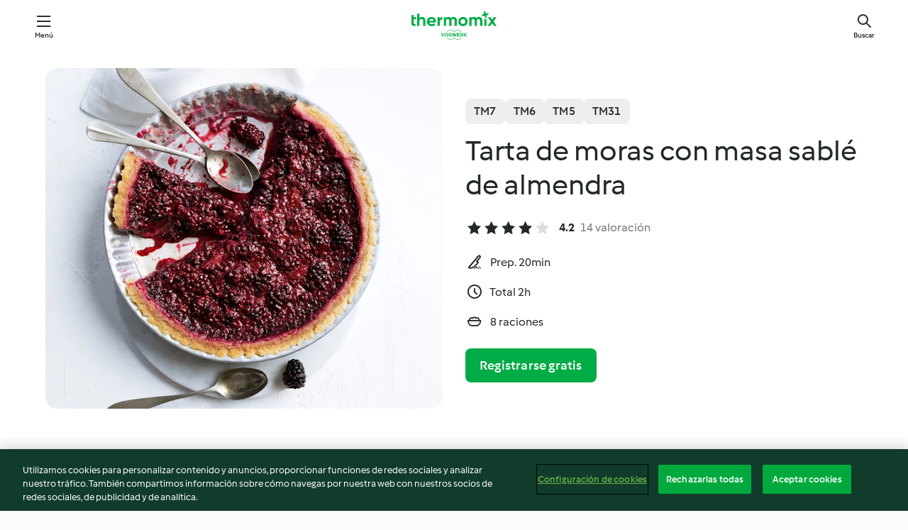

--- FILE ---
content_type: text/html; charset=utf-8
request_url: https://cookidoo.es/recipes/recipe/es-ES/r134991
body_size: 10555
content:
<!DOCTYPE html>
<html
  lang="es-ES"
  class="cicd2-theme">
<head>
    <meta property="og:url" content="https://cookidoo.es/recipes/recipe/es-ES/r134991"/>
    <meta property="og:title" content="Tarta de moras con masa sablé de almendra"/>
    <meta property="og:description" content="Un mundo de recetas Thermomix®. Cookidoo® le trae deliciosos platos de todo el mundo.
Con miles de recetas e ideas, encontrará la mejor inspiración culinaria cada vez que inicie sesión."/>
    <meta property="og:image" content="https://assets.tmecosys.com/image/upload/t_web_rdp_recipe_584x480/img/recipe/ras/Assets/635643e5-ddd9-4c4f-ab99-c0f2e369340c/Derivates/586ef7af-8e40-46f9-b9d2-ca5be127c113.jpg"/>
    <meta name="robots" content="noarchive"/>
    <meta charset="utf-8">
    <meta name="viewport" content="width=device-width, initial-scale=1, shrink-to-fit=no">
    <link rel="stylesheet" href="https://patternlib-all.prod.external.eu-tm-prod.vorwerk-digital.com/pl-core-29.5.0-c777d148a40073f22d20001fcdd6914f.css">
      <link rel="stylesheet" href="https://patternlib-all.prod.external.eu-tm-prod.vorwerk-digital.com/cicd2-theme-29.5.0-43cee002ce95b4bcfc18513ecba0695e.css">
    <link rel="stylesheet" href="https://recipepublic-all.prod.external.eu-tm-prod.vorwerk-digital.com/bundle-7e9da6437349bf80779b292c7cffc47b.css">
    <link rel="icon" href="https://patternlib-all.prod.external.eu-tm-prod.vorwerk-digital.com/favicon-02a92602e0cf506ebd0186892a17fd82.ico">
    <link rel="preconnect" href="https://assets.tmecosys.com" crossorigin="anonymous">
    <script>"use strict";(()=>{function c(n){let t=document.cookie.match(new RegExp("(^| )"+n+"=([^;]+)"));if(t)return t[2]}var e={get:c};e.get("v-authenticated")?document.documentElement.classList.add("is-authenticated"):document.documentElement.classList.add("is-unauthenticated");})();
</script>
    <title>Tarta de moras con masa sablé de almendra - Cookidoo® – la plataforma de recetas oficial de Thermomix®</title>
    <link rel="stylesheet" href="https://patternlib-all.prod.external.eu-tm-prod.vorwerk-digital.com/pl-recipe-2.18.3-4949e3c3f2b6c536234d63e48d89c215.css">
    <script type="application/ld+json">{"@context":"http://schema.org/","@type":"Recipe","name":"Tarta de moras con masa sablé de almendra","image":"https://assets.tmecosys.com/image/upload/t_web_rdp_recipe_584x480_1_5x/img/recipe/ras/Assets/635643e5-ddd9-4c4f-ab99-c0f2e369340c/Derivates/586ef7af-8e40-46f9-b9d2-ca5be127c113.jpg","totalTime":"PT2H","cookTime":"PT2H","prepTime":"PT20M","recipeYield":"8 raciones","recipeCategory":["Repostería"],"recipeIngredient":["100 g de harina de repostería","100 g de azúcar","100 g de almendra molida","100 g de mantequilla","500 g de moras frescas","60 g de azúcar","50 g zumo de limón","15 g de maicena","60 g de mermelada de moras"],"nutrition":{"@type":"NutritionInformation","calories":"285 kcal","carbohydrateContent":"39.5 g","fatContent":"11.95 g","proteinContent":"4.91 g"},"inLanguage":"es-ES","author":{"@type":"Organization","name":"Vorwerk Home & Co. KmG","address":"Wolleraustrasse 11a\n8807 Freienbach\nSuiza","url":"https://cookidoo.es/"},"aggregateRating":{"@id":"AggregatedRating"}}</script>
</head>

<body>
  <core-user-info
    condition="html.is-authenticated"
    base="/profile/api/user"
    community-profile="/community/profile/es-ES"
    devices="/customer-devices/api/my-devices/versions"
    >
  </core-user-info>
  
  <div class="page-content">
      
  <header tabindex="-1" class="page-header">
    <div class="page-header__content">
      <a href="#main-content" class="link--skip">Ir al contenido principal</a>
          <a class="logo page-header__home authenticated-only" href="/foundation/es-ES/for-you"
            aria-label="Link to the home page">
            <img class="logo" src="https://patternlib-all.prod.external.eu-tm-prod.vorwerk-digital.com/logo_thermomix-02469c2fb4fca55fc3c397286d9e7fe0.svg"
              alt="Thermomix®">
          </a>
          <a class="logo page-header__home unauthenticated-only" href="/foundation/es-ES/explore"
            aria-label="Link to the home page">
            <img class="logo" src="https://patternlib-all.prod.external.eu-tm-prod.vorwerk-digital.com/logo_thermomix-02469c2fb4fca55fc3c397286d9e7fe0.svg"
              alt="Thermomix®">
          </a>
      <core-nav class="page-header__nav">
        <nav class="core-nav__nav" role="navigation">
          <button class="core-nav__trigger">Menú</button>
          <div class="core-nav__container">
            <ul class="core-nav__main-links authenticated-only">
                <li class="core-nav__item">
                  <a href="/foundation/es-ES/for-you"
                    class="core-nav__link">Para ti</a>
                </li>
              <li class="core-nav__item">
                <a href="/foundation/es-ES/explore"
                  class="core-nav__link">Navega</a>
              </li>
              <li class="core-nav__item">
                <a href="/organize/es-ES/my-recipes"
                  class="core-nav__link">Mis recetas</a>
              </li>
              <li class="core-nav__item">
                <a href="/planning/es-ES/my-week"
                  class="core-nav__link">Mi semana</a>
              </li>
                <li class="core-nav__item">
                  <a href="/shopping/es-ES"
                    class="core-nav__link">Lista de la compra</a>
                </li>
            </ul>
            <ul class=" core-nav__main-links unauthenticated-only">
              <li class="core-nav__item">
                <a href="/foundation/es-ES/explore"
                  class="core-nav__link">Navega</a>
              </li>
              <li class="core-nav__item">
                <a href="/foundation/es-ES/membership"
                  class="core-nav__link">Suscripción</a>
              </li>
              <li class="core-nav__item">
                <a href="/foundation/es-ES/help"
                  class="core-nav__link">Ayuda</a>
              </li>
            </ul>
            <ul class="core-nav__links unauthenticated-only">
              <li class="core-nav__item">
                <a href="/ciam/register/start"
                  class="core-nav__link page-header__sign-up page-header__icon">Regístrate</a>
              </li>
              <li class="core-nav__item">
                <a href="/profile/es-ES/login?redirectAfterLogin=%2Frecipes%2Frecipe%2Fes-ES%2Fr134991"
                  class="core-nav__link page-header__login page-header__icon">Iniciar sesión</a>
              </li>
            </ul>
            <div role="separator" aria-orientation="vertical"
              class="core-nav__separator separator-vertical separator-vertical--silver-20"></div>
            <core-user-profile class="authenticated-only">
              <core-dropdown-menu class="core-nav__dropdown core-nav__dropdown--profile" align="bottom-right">
                <button class="core-dropdown-menu__trigger core-nav__dropdown-trigger">
                  <span class="core-nav__dropdown-trigger-icon" aria-hidden="true"></span>
                  <img class="core-nav__dropdown-trigger-picture" src alt>
                  <span class="core-dropdown-menu__trigger-text">
                      Perfil
                  </span>
                </button>
                <div class="core-dropdown-menu__content core-nav__dropdown-content">
                  <ul class="core-dropdown-list core-nav__dropdown-list">
                    <li class="core-community-profile__link">
                      <a href="/community/profile/es-ES"
                        class="core-dropdown-list__item core-nav__link core-nav__link--community">
                        <core-community-profile>
                          <span class="core-community-profile__icon" aria-hidden="true"></span>
                          <img class="core-community-profile__picture" src alt>
                          <div class="core-community-profile__heading-group">
                            <span class="core-community-profile__header">Perfil</span>
                            <span class="core-community-profile__subheader">Ver perfil</span>
                          </div>
                        </core-community-profile>
                      </a>
                    </li>
                    <li>
                      <a href="/commerce/es-ES/membership"
                        class="core-dropdown-list__item core-nav__link">Cuenta</a>
                    </li>
                    <li>
                      <a href="/foundation/es-ES/help"
                        class="core-dropdown-list__item core-nav__link">Ayuda</a>
                    </li>
                    <li>
                      <a href="/profile/logout"
                        class="core-dropdown-list__item core-nav__link">Desconectarse</a>
                    </li>
                  </ul>
                </div>
              </core-dropdown-menu>
            </core-user-profile>
          </div>
          <div role="separator" aria-orientation="vertical"
            class="core-nav__separator separator-vertical separator-vertical--silver-20"></div>
        </nav>
      </core-nav>
      <a class="page-header__search page-header__icon" href="/search/es-ES"
        aria-label="Buscar">Buscar</a>
    </div>
  </header>
  <recipe-scrollspy>
    <nav class="recipe-scrollspy__nav">
        <a href="#ingredients-section" class="recipe-scrollspy__link">Ingredientes</a>
  
      <a href="#difficulty-section" class="recipe-scrollspy__link">Dificultad</a>
  
        <a href="#nutrition-section" class="recipe-scrollspy__link">Inf. nutricional</a>
  
        <a href="#also-featured-in-section" class="recipe-scrollspy__link">También incluido en</a>
  
      <a id="recipe-scrollspy-alternative-recipes" href="#alternative-recipes" class="recipe-scrollspy__link">También podría gustarte...</a>
    </nav>
  </recipe-scrollspy>

  <recipe-details id="main-content">
    <recipe-card>
      <div class="recipe-card__wrapper">
        <div class="recipe-card__image-wrapper">
            <core-image-loader>
              <img
                class="recipe-card__image"
                  src="https://assets.tmecosys.com/image/upload/t_web_rdp_recipe_584x480/img/recipe/ras/Assets/635643e5-ddd9-4c4f-ab99-c0f2e369340c/Derivates/586ef7af-8e40-46f9-b9d2-ca5be127c113.jpg"
                  srcset="https://assets.tmecosys.com/image/upload/t_web_rdp_recipe_584x480/img/recipe/ras/Assets/635643e5-ddd9-4c4f-ab99-c0f2e369340c/Derivates/586ef7af-8e40-46f9-b9d2-ca5be127c113.jpg 584w, https://assets.tmecosys.com/image/upload/t_web_rdp_recipe_584x480_1_5x/img/recipe/ras/Assets/635643e5-ddd9-4c4f-ab99-c0f2e369340c/Derivates/586ef7af-8e40-46f9-b9d2-ca5be127c113.jpg 876w"
                    sizes="(min-width: 1333px) 584px, (min-width: 768px) 50vw, 100vw"
                alt="Tarta de moras con masa sablé de almendra"
                title="Tarta de moras con masa sablé de almendra"/>
            </core-image-loader>
        </div>
        <div class="recipe-card__info">
    
            <div class="recipe-card__header">
              <div class="recipe-card__header-left">
                  <rdp-badges id="tm-versions-modal">
                      <button class="core-chip-button core-chip-button--flat core-chip-button--x-small">
                        TM7
                      </button>
                      <button class="core-chip-button core-chip-button--flat core-chip-button--x-small">
                        TM6
                      </button>
                      <button class="core-chip-button core-chip-button--flat core-chip-button--x-small">
                        TM5
                      </button>
                      <button class="core-chip-button core-chip-button--flat core-chip-button--x-small">
                        TM31
                      </button>
                  </rdp-badges>
                
                  <core-modal
                    trigger-id="tm-versions-modal"
                    class="tm-versions-modal"
                    prevent-body-scroll="true"
                    hidden>
                    <div class="core-modal__wrapper">
                      <div class="core-modal__container" role="dialog" aria-modal="true">
                  
                        <div class="core-modal__header">
                          <h2>Dispositivos y accesorios</h2>
                          <button class="core-modal__close" aria-label="Close Modal"></button>
                        </div>
                  
                        <core-scrollbar class="core-modal__content" fadeout-top>
                          <div class="core-scrollbar__content">
                  
                            <rdp-tm-versions>
                              <p class="rdp-tm-versions__description">Esta receta ha sido creada para funcionar con una combinación específica de dispositivo y accesorio. Sin esta combinación específica, el resultado no está garantizado.</p>
                              <div class="rdp-tm-versions__list">
                                  <div class="rdp-tm-versions__item">
                                    <img src="https://patternlib-all.prod.external.eu-tm-prod.vorwerk-digital.com/tm7-83b22c91a1a1e7fee3797168f05f9754.png" class="rdp-tm-versions__image"/>
                                    <div class="rdp-tm-versions__wrapper">
                                      <span class="rdp-tm-versions__name">Thermomix® TM7</span>
                                      <span class="rdp-tm-versions__compatibility">
                                        <span class="icon icon--checkmark-circle icon--xxxs"></span>Compatible
                                      </span>
                                    </div>
                                  </div>
                                  <div class="rdp-tm-versions__item">
                                    <img src="https://patternlib-all.prod.external.eu-tm-prod.vorwerk-digital.com/tm6-fff867f1cfc7f35118b8b6dfffca8339.png" class="rdp-tm-versions__image"/>
                                    <div class="rdp-tm-versions__wrapper">
                                      <span class="rdp-tm-versions__name">Thermomix® TM6</span>
                                      <span class="rdp-tm-versions__compatibility">
                                        <span class="icon icon--checkmark-circle icon--xxxs"></span>Compatible
                                      </span>
                                    </div>
                                  </div>
                                  <div class="rdp-tm-versions__item">
                                    <img src="https://patternlib-all.prod.external.eu-tm-prod.vorwerk-digital.com/tm5-a3a665744eb0093e9108135bf6b1baa4.png" class="rdp-tm-versions__image"/>
                                    <div class="rdp-tm-versions__wrapper">
                                      <span class="rdp-tm-versions__name">Thermomix® TM5</span>
                                      <span class="rdp-tm-versions__compatibility">
                                        <span class="icon icon--checkmark-circle icon--xxxs"></span>Compatible
                                      </span>
                                    </div>
                                  </div>
                                  <div class="rdp-tm-versions__item">
                                    <img src="https://patternlib-all.prod.external.eu-tm-prod.vorwerk-digital.com/tm31-d180149ce35a8c8d99d7a3bbff0f1bec.png" class="rdp-tm-versions__image"/>
                                    <div class="rdp-tm-versions__wrapper">
                                      <span class="rdp-tm-versions__name">Thermomix® TM31</span>
                                      <span class="rdp-tm-versions__compatibility">
                                        <span class="icon icon--checkmark-circle icon--xxxs"></span>Compatible
                                      </span>
                                    </div>
                                  </div>
                              </div>
                            </rdp-tm-versions>
                  
                  
                          </div>
                        </core-scrollbar>
                  
                        <div class="core-modal__footer">
                          <a class="button--inline rdp-tm-versions__more" href="/foundation/es-ES/thermomix-compatibility">Más información</a>
                        </div>
                      </div>
                    </div>
                  </core-modal>
                
              </div>
            </div>
    
          <div class="recipe-card__content">
            <core-ellipsis lines-count="3">
              <h1 class="recipe-card__section recipe-card__name">Tarta de moras con masa sablé de almendra</h1>
            </core-ellipsis>
            
            <core-rating>
  <div class="core-rating__rating-list">
      <span class="core-rating__point core-rating__point--full"></span>
      <span class="core-rating__point core-rating__point--full"></span>
      <span class="core-rating__point core-rating__point--full"></span>
      <span class="core-rating__point core-rating__point--full"></span>
      <span class="core-rating__point "></span>
  </div>
    <span class="core-rating__counter">4.2</span>
    <span class="core-rating__label">
      
      14 valoración

      
    </span>
  <script type="application/ld+json">
  {
    "@context": "http://schema.org",
    "@type": "AggregateRating",
    "@id": "AggregatedRating",
    "ratingValue": 4.2,
    "reviewCount": 14
  }
  </script>
</core-rating>

            <div class="recipe-card__cook-params">
              <div class="recipe-card__cook-param">
                <span class="icon icon--time-preparation"></span>
                <span>Prep. 20min </span>
              </div>
              <div class="recipe-card__cook-param">
                <span class="icon icon--time"></span>
                <span>Total 2h</span>
              </div>
              <div class="recipe-card__cook-param">
                <span class="icon icon--servings"></span>
                <span>8 raciones</span>
              </div>
            </div>
          </div>
    
          <div class="recipe-card__footer">
            <a class="button--primary recipe-card__action-button recipe-card__action-button--primary"
              title="Registrarse gratis"
              href="/ciam/register/start">Registrarse gratis</a>
          </div>
        </div>
      </div>
    </recipe-card>
    
    <recipe-content>
      <div class="recipe-content__left">
        <div mobile-order="1">
          <div id="ingredients-section" class="recipe-content__section">
            <h4 class="recipe-content__title">Ingredientes</h4>
              <div class="recipe-content__inner-section">
                  <h5 class="recipe-content__inner-title recipe-content__inner-title--short">Masa sablé con almendra</h5>
                <ul class="ul--clean">
                    <li>
          <recipe-ingredient>
            <div class="recipe-ingredient__wrapper">
                <img class="recipe-ingredient__image"   src="https://assets.tmecosys.com/image/upload/t_web_ingredient_48x48/icons/ingredient_icons/2730"
            srcset="https://assets.tmecosys.com/image/upload/t_web_ingredient_48x48/icons/ingredient_icons/2730 48w, https://assets.tmecosys.com/image/upload/t_web_ingredient_48x48_1_5x/icons/ingredient_icons/2730 72w, https://assets.tmecosys.com/image/upload/t_web_ingredient_48x48_2x/icons/ingredient_icons/2730 96w"
              sizes="48px"
           />
          
                <div class="recipe-ingredient__content">
                  <span class="recipe-ingredient__name">
                        100
            g
           de harina de repostería 
                  </span>
                </div>
            </div>
          </recipe-ingredient>
          </li>
                    <li>
          <recipe-ingredient>
            <div class="recipe-ingredient__wrapper">
                <img class="recipe-ingredient__image"   src="https://assets.tmecosys.com/image/upload/t_web_ingredient_48x48/icons/ingredient_icons/9"
            srcset="https://assets.tmecosys.com/image/upload/t_web_ingredient_48x48/icons/ingredient_icons/9 48w, https://assets.tmecosys.com/image/upload/t_web_ingredient_48x48_1_5x/icons/ingredient_icons/9 72w, https://assets.tmecosys.com/image/upload/t_web_ingredient_48x48_2x/icons/ingredient_icons/9 96w"
              sizes="48px"
           />
          
                <div class="recipe-ingredient__content">
                  <span class="recipe-ingredient__name">
                        100
            g
           de azúcar 
                  </span>
                </div>
            </div>
          </recipe-ingredient>
          </li>
                    <li>
          <recipe-ingredient>
            <div class="recipe-ingredient__wrapper">
                <img class="recipe-ingredient__image"   src="https://assets.tmecosys.com/image/upload/t_web_ingredient_48x48/icons/ingredient_icons/450"
            srcset="https://assets.tmecosys.com/image/upload/t_web_ingredient_48x48/icons/ingredient_icons/450 48w, https://assets.tmecosys.com/image/upload/t_web_ingredient_48x48_1_5x/icons/ingredient_icons/450 72w, https://assets.tmecosys.com/image/upload/t_web_ingredient_48x48_2x/icons/ingredient_icons/450 96w"
              sizes="48px"
           />
          
                <div class="recipe-ingredient__content">
                  <span class="recipe-ingredient__name">
                        100
            g
           de almendra molida 
                  </span>
                </div>
            </div>
          </recipe-ingredient>
          </li>
                    <li>
          <recipe-ingredient>
            <div class="recipe-ingredient__wrapper">
                <img class="recipe-ingredient__image"   src="https://assets.tmecosys.com/image/upload/t_web_ingredient_48x48/icons/ingredient_icons/17"
            srcset="https://assets.tmecosys.com/image/upload/t_web_ingredient_48x48/icons/ingredient_icons/17 48w, https://assets.tmecosys.com/image/upload/t_web_ingredient_48x48_1_5x/icons/ingredient_icons/17 72w, https://assets.tmecosys.com/image/upload/t_web_ingredient_48x48_2x/icons/ingredient_icons/17 96w"
              sizes="48px"
           />
          
                <div class="recipe-ingredient__content">
                  <span class="recipe-ingredient__name">
                        100
            g
           de mantequilla 
                  </span>
                    <span class="recipe-ingredient__description">fría, en trozos pequeños</span>
                </div>
            </div>
          </recipe-ingredient>
          </li>
                    <li>
          <recipe-ingredient>
            <div class="recipe-ingredient__wrapper">
                <img class="recipe-ingredient__image"   src="https://assets.tmecosys.com/image/upload/t_web_ingredient_48x48/icons/ingredient_icons/55"
            srcset="https://assets.tmecosys.com/image/upload/t_web_ingredient_48x48/icons/ingredient_icons/55 48w, https://assets.tmecosys.com/image/upload/t_web_ingredient_48x48_1_5x/icons/ingredient_icons/55 72w, https://assets.tmecosys.com/image/upload/t_web_ingredient_48x48_2x/icons/ingredient_icons/55 96w"
              sizes="48px"
           />
          
                <div class="recipe-ingredient__content">
                  <span class="recipe-ingredient__name">
                        1
            
           huevo (opcional)
                  </span>
                    <span class="recipe-ingredient__description">batido para pintar</span>
                </div>
            </div>
          </recipe-ingredient>
          </li>
                </ul>
              </div>
              <div class="recipe-content__inner-section">
                  <h5 class="recipe-content__inner-title recipe-content__inner-title--short">Relleno</h5>
                <ul class="ul--clean">
                    <li>
          <recipe-ingredient>
            <div class="recipe-ingredient__wrapper">
                <img class="recipe-ingredient__image"   src="https://assets.tmecosys.com/image/upload/t_web_ingredient_48x48/icons/ingredient_icons/2267"
            srcset="https://assets.tmecosys.com/image/upload/t_web_ingredient_48x48/icons/ingredient_icons/2267 48w, https://assets.tmecosys.com/image/upload/t_web_ingredient_48x48_1_5x/icons/ingredient_icons/2267 72w, https://assets.tmecosys.com/image/upload/t_web_ingredient_48x48_2x/icons/ingredient_icons/2267 96w"
              sizes="48px"
           />
          
                <div class="recipe-ingredient__content">
                  <span class="recipe-ingredient__name">
                        500
            g
           de moras frescas 
                  </span>
                </div>
            </div>
          </recipe-ingredient>
          </li>
                    <li>
          <recipe-ingredient>
            <div class="recipe-ingredient__wrapper">
                <img class="recipe-ingredient__image"   src="https://assets.tmecosys.com/image/upload/t_web_ingredient_48x48/icons/ingredient_icons/9"
            srcset="https://assets.tmecosys.com/image/upload/t_web_ingredient_48x48/icons/ingredient_icons/9 48w, https://assets.tmecosys.com/image/upload/t_web_ingredient_48x48_1_5x/icons/ingredient_icons/9 72w, https://assets.tmecosys.com/image/upload/t_web_ingredient_48x48_2x/icons/ingredient_icons/9 96w"
              sizes="48px"
           />
          
                <div class="recipe-ingredient__content">
                  <span class="recipe-ingredient__name">
                        60
            g
           de azúcar 
                  </span>
                </div>
            </div>
          </recipe-ingredient>
          </li>
                    <li>
          <recipe-ingredient>
            <div class="recipe-ingredient__wrapper">
                <img class="recipe-ingredient__image"   src="https://assets.tmecosys.com/image/upload/t_web_ingredient_48x48/icons/ingredient_icons/46"
            srcset="https://assets.tmecosys.com/image/upload/t_web_ingredient_48x48/icons/ingredient_icons/46 48w, https://assets.tmecosys.com/image/upload/t_web_ingredient_48x48_1_5x/icons/ingredient_icons/46 72w, https://assets.tmecosys.com/image/upload/t_web_ingredient_48x48_2x/icons/ingredient_icons/46 96w"
              sizes="48px"
           />
          
                <div class="recipe-ingredient__content">
                  <span class="recipe-ingredient__name">
                        50
            g
           zumo de limón 
                  </span>
                </div>
            </div>
          </recipe-ingredient>
          </li>
                    <li>
          <recipe-ingredient>
            <div class="recipe-ingredient__wrapper">
                <img class="recipe-ingredient__image"   src="https://assets.tmecosys.com/image/upload/t_web_ingredient_48x48/icons/ingredient_icons/288"
            srcset="https://assets.tmecosys.com/image/upload/t_web_ingredient_48x48/icons/ingredient_icons/288 48w, https://assets.tmecosys.com/image/upload/t_web_ingredient_48x48_1_5x/icons/ingredient_icons/288 72w, https://assets.tmecosys.com/image/upload/t_web_ingredient_48x48_2x/icons/ingredient_icons/288 96w"
              sizes="48px"
           />
          
                <div class="recipe-ingredient__content">
                  <span class="recipe-ingredient__name">
                        15
            g
           de maicena 
                  </span>
                </div>
            </div>
          </recipe-ingredient>
          </li>
                    <li>
          <recipe-ingredient>
            <div class="recipe-ingredient__wrapper">
                <img class="recipe-ingredient__image"   src="https://assets.tmecosys.com/image/upload/t_web_ingredient_48x48/icons/ingredient_icons/5027"
            srcset="https://assets.tmecosys.com/image/upload/t_web_ingredient_48x48/icons/ingredient_icons/5027 48w, https://assets.tmecosys.com/image/upload/t_web_ingredient_48x48_1_5x/icons/ingredient_icons/5027 72w, https://assets.tmecosys.com/image/upload/t_web_ingredient_48x48_2x/icons/ingredient_icons/5027 96w"
              sizes="48px"
           />
          
                <div class="recipe-ingredient__content">
                  <span class="recipe-ingredient__name">
                        60
            g
           de mermelada de moras 
                  </span>
                </div>
            </div>
          </recipe-ingredient>
          </li>
                </ul>
              </div>
          </div>
          <hr>
        </div>
        <div mobile-order="3">
          <div id="difficulty-section" class="recipe-content__section">
            <h4 class="recipe-content__title">Dificultad</h4>
            <rdp-difficulty>
              <span class="icon icon--s icon--chef-hat"></span>
              <p>fácil</p>
            </rdp-difficulty>
          </div>
          <hr>
            <div id="nutrition-section" class="recipe-content__section">
              <h4 class="recipe-content__title">
                Inf. nutricional
                <span class="recipe-content__subtitle">por 1 ración</span>
              </h4>
              <rdp-nutritious>
                  <div class="rdp-nutritious__item">
                    <span class="rdp-nutritious__name">Proteína</span>
                    <span class="rdp-nutritious__value">
                        4.91 g 
                    </span>
                  </div>
                  <div class="rdp-nutritious__item">
                    <span class="rdp-nutritious__name">Calorías</span>
                    <span class="rdp-nutritious__value">
                        1195 kJ  / 
                        285 kcal 
                    </span>
                  </div>
                  <div class="rdp-nutritious__item">
                    <span class="rdp-nutritious__name">Grasa</span>
                    <span class="rdp-nutritious__value">
                        11.95 g 
                    </span>
                  </div>
                  <div class="rdp-nutritious__item">
                    <span class="rdp-nutritious__name">Fibra</span>
                    <span class="rdp-nutritious__value">
                        4.33 g 
                    </span>
                  </div>
                  <div class="rdp-nutritious__item">
                    <span class="rdp-nutritious__name">Carbohidratos</span>
                    <span class="rdp-nutritious__value">
                        39.5 g 
                    </span>
                  </div>
              </rdp-nutritious>
            </div>
            <hr>
        </div>
      </div>
      <div class="recipe-content__right">
        <div mobile-order="2">
          <div class="recipe-content__section">
            <recipe-membership-banner>
              <img src="https://patternlib-all.prod.external.eu-tm-prod.vorwerk-digital.com/cookidoo-world-da330b8ec91ef8ac5df385f0e440dffb.svg" class="recipe-membership-banner__image" />
              <h1 class="recipe-membership-banner__title">¿Te gusta lo que ves?</h1>
              <h4 class="recipe-membership-banner__subtitle">¡Esta receta y más de 100 000 otras te esperan!</h4>
              <p class="recipe-membership-banner__description">Regístrate en nuestra prueba gratuita de 30 días y descubre todo lo que Cookidoo® tiene para ofrecerte. Sin compromiso.</p>
              <a href="/ciam/register/start" class="button--primary">Registrarse gratis</a>
              <a href="/foundation/es-ES/membership" class="button--inline">Más información</a>
            </recipe-membership-banner>
          </div>
          <hr>
        </div>
        <div mobile-order="4">
            <div id="also-featured-in-section" class="recipe-content__section">
              <h4 class="recipe-content__title">También incluido en</h4>
              <rdp-collections>
                  <rdp-collection-tile>
                    <a class="rdp-collection-tile__wrapper" href="/collection/es-ES/p/col370978">
                      <img   src="https://assets.tmecosys.com/image/upload/t_web_col_80x80/img/collection/ras/Assets/192b5338-c1c0-4f03-a58a-b259abb0b106/Derivates/8d8272c3-5738-488b-91c7-d42c8ad507c9.jpg"
            srcset="https://assets.tmecosys.com/image/upload/t_web_col_80x80/img/collection/ras/Assets/192b5338-c1c0-4f03-a58a-b259abb0b106/Derivates/8d8272c3-5738-488b-91c7-d42c8ad507c9.jpg 80w, https://assets.tmecosys.com/image/upload/t_web_col_80x80_1_5x/img/collection/ras/Assets/192b5338-c1c0-4f03-a58a-b259abb0b106/Derivates/8d8272c3-5738-488b-91c7-d42c8ad507c9.jpg 120w, https://assets.tmecosys.com/image/upload/t_web_col_80x80_2x/img/collection/ras/Assets/192b5338-c1c0-4f03-a58a-b259abb0b106/Derivates/8d8272c3-5738-488b-91c7-d42c8ad507c9.jpg 160w"
              sizes="80px"
           class="rdp-collection-tile__image">
                      <div class="rdp-collection-tile__content">
                        <span class="rdp-collection-tile__name">Repostería. La vida es dulce</span>
                        <span class="rdp-collection-tile__info">120 Recetas<br>España</span>
                      </div>
                    </a>
                  </rdp-collection-tile>
              </rdp-collections>
            </div>
            <hr>
        </div>
      </div>
    </recipe-content>
  </recipe-details>

  
  
  
  <div id="alternative-recipes" class="l-content l-content--additional recipe-alternative-recipes">
    <core-stripe class="core-stripe--modern" aria-labelledby="stripe-header" aria-describedby="stripe-description" role="region"
                 data-category="VrkNavCategory-RPF-013">
      <h3 class="core-stripe__header" id="stripe-header">
          También podría gustarte...
      </h3>
        <div class="core-stripe__content">
          
  
          
            <core-tile class="core-tile--expanded" id="r729614" data-recipe-id="r729614"><a class="link--alt" href="/recipes/recipe/es-ES/r729614"><div aria-hidden="true" class="core-tile__image-wrapper">
    <img
      class="core-tile__image"
      alt="Pastafrola de membrillo"
      title="Pastafrola de membrillo"
      src="https://assets.tmecosys.com/image/upload/t_web_shared_recipe_221x240/img/recipe/ras/Assets/e8766903-ccb2-4256-b8b0-e483aa3238cc/Derivates/f5c96ed9-005e-41db-88fc-e6b8c4e50c71"
      sizes="221px"
      decoding="async"
      srcset="https://assets.tmecosys.com/image/upload/t_web_shared_recipe_221x240/img/recipe/ras/Assets/e8766903-ccb2-4256-b8b0-e483aa3238cc/Derivates/f5c96ed9-005e-41db-88fc-e6b8c4e50c71 221w, https://assets.tmecosys.com/image/upload/t_web_shared_recipe_221x240_1_5x/img/recipe/ras/Assets/e8766903-ccb2-4256-b8b0-e483aa3238cc/Derivates/f5c96ed9-005e-41db-88fc-e6b8c4e50c71 331w, https://assets.tmecosys.com/image/upload/t_web_shared_recipe_221x240_2x/img/recipe/ras/Assets/e8766903-ccb2-4256-b8b0-e483aa3238cc/Derivates/f5c96ed9-005e-41db-88fc-e6b8c4e50c71 442w"
    />
  </div><div class="core-tile__description-wrapper"><div class="core-tile__description"><core-ellipsis><p class="core-tile__description-text">Pastafrola de membrillo</p></core-ellipsis><button class="core-tile__trigger authenticated-only context-menu-trigger" aria-label="Abrir opciones de recetas" type="button"></button></div><core-rating class="core-rating--short core-rating--small"><span class="core-rating__counter" aria-label="Valoración 4.7">4.7</span><span class="core-rating__point core-rating__point--full" aria-disabled="true"></span><span class="core-rating__label" aria-label="de 71 comentarios">(71)</span></core-rating><p class="core-tile__description-subline" aria-label="Tiempo total 2h">2h</p></div></a><core-context-menu trigger-class="context-menu-trigger" class="translate-x-[0.5px]"><ul class="core-dropdown-list"><li><core-transclude href="/planning/es-ES/transclude/manage-cook-today/r729614" prevent-page-reload="true" on="context-menu-open" context="core-context-menu"></core-transclude></li><li><core-transclude href="/organize/es-ES/transclude/manage-bookmark/r729614" prevent-page-reload="true" on="context-menu-open" context="core-context-menu"></core-transclude></li><li><core-transclude href="/organize/es-ES/transclude/manage-custom-list/r729614" prevent-page-reload="true" on="context-menu-open" context="core-context-menu"></core-transclude></li><li><core-transclude href="/planning/es-ES/transclude/manage-add-to-myweek/r729614" prevent-page-reload="true" on="context-menu-open" context="core-context-menu"></core-transclude></li><li><core-transclude href="/shopping/es-ES/partial/add-to-shopping-list/r729614" prevent-page-reload="true" on="context-menu-open" context="core-context-menu"></core-transclude></li><li><core-transclude href="/created-recipes/es-ES/partials/add-to-customer-recipes?recipeUrl=https%3A%2F%2Fcookidoo.es%2Frecipes%2Frecipe%2Fes-ES%2Fr729614" prevent-page-reload="true" on="context-menu-open" context="core-context-menu"></core-transclude></li><li data-error="401" data-redirect-param="redirectAfterLogin" class="display-none"><a href="/profile/es-ES/login?redirectAfterLogin=%2Fsearch%2Fes-ES%2Ffragments%2Fstripe%3Flimit%3D12%26lazyLoading%3Dtrue%26accessories%3DincludingFriend%252CincludingBladeCoverWithPeeler%252CincludingCutter%252CincludingSensor%26includeRating%3Dtrue%26like%3Dr134991" class="core-dropdown-list__item"><span class="icon" aria-hidden="true">refresh</span>Actualizar inicio de sesión</a></li></ul></core-context-menu></core-tile><core-tile class="core-tile--expanded" id="r700053" data-recipe-id="r700053"><a class="link--alt" href="/recipes/recipe/es-ES/r700053"><div aria-hidden="true" class="core-tile__image-wrapper">
    <img
      class="core-tile__image"
      alt="Milhojas con crema de vainilla"
      title="Milhojas con crema de vainilla"
      src="https://assets.tmecosys.com/image/upload/t_web_shared_recipe_221x240/img/recipe/ras/Assets/482835fa-16dc-4985-8b4b-f4f41766b42d/Derivates/38dd61e6-f0c9-4f91-911c-c798098cc33d"
      sizes="221px"
      decoding="async"
      srcset="https://assets.tmecosys.com/image/upload/t_web_shared_recipe_221x240/img/recipe/ras/Assets/482835fa-16dc-4985-8b4b-f4f41766b42d/Derivates/38dd61e6-f0c9-4f91-911c-c798098cc33d 221w, https://assets.tmecosys.com/image/upload/t_web_shared_recipe_221x240_1_5x/img/recipe/ras/Assets/482835fa-16dc-4985-8b4b-f4f41766b42d/Derivates/38dd61e6-f0c9-4f91-911c-c798098cc33d 331w, https://assets.tmecosys.com/image/upload/t_web_shared_recipe_221x240_2x/img/recipe/ras/Assets/482835fa-16dc-4985-8b4b-f4f41766b42d/Derivates/38dd61e6-f0c9-4f91-911c-c798098cc33d 442w"
    />
  </div><div class="core-tile__description-wrapper"><div class="core-tile__description"><core-ellipsis><p class="core-tile__description-text">Milhojas con crema de vainilla</p></core-ellipsis><button class="core-tile__trigger authenticated-only context-menu-trigger" aria-label="Abrir opciones de recetas" type="button"></button></div><core-rating class="core-rating--short core-rating--small"><span class="core-rating__counter" aria-label="Valoración 4.3">4.3</span><span class="core-rating__point core-rating__point--full" aria-disabled="true"></span><span class="core-rating__label" aria-label="de 9 comentarios">(9)</span></core-rating><p class="core-tile__description-subline" aria-label="Tiempo total 5h">5h</p></div></a><core-context-menu trigger-class="context-menu-trigger" class="translate-x-[0.5px]"><ul class="core-dropdown-list"><li><core-transclude href="/planning/es-ES/transclude/manage-cook-today/r700053" prevent-page-reload="true" on="context-menu-open" context="core-context-menu"></core-transclude></li><li><core-transclude href="/organize/es-ES/transclude/manage-bookmark/r700053" prevent-page-reload="true" on="context-menu-open" context="core-context-menu"></core-transclude></li><li><core-transclude href="/organize/es-ES/transclude/manage-custom-list/r700053" prevent-page-reload="true" on="context-menu-open" context="core-context-menu"></core-transclude></li><li><core-transclude href="/planning/es-ES/transclude/manage-add-to-myweek/r700053" prevent-page-reload="true" on="context-menu-open" context="core-context-menu"></core-transclude></li><li><core-transclude href="/shopping/es-ES/partial/add-to-shopping-list/r700053" prevent-page-reload="true" on="context-menu-open" context="core-context-menu"></core-transclude></li><li><core-transclude href="/created-recipes/es-ES/partials/add-to-customer-recipes?recipeUrl=https%3A%2F%2Fcookidoo.es%2Frecipes%2Frecipe%2Fes-ES%2Fr700053" prevent-page-reload="true" on="context-menu-open" context="core-context-menu"></core-transclude></li><li data-error="401" data-redirect-param="redirectAfterLogin" class="display-none"><a href="/profile/es-ES/login?redirectAfterLogin=%2Fsearch%2Fes-ES%2Ffragments%2Fstripe%3Flimit%3D12%26lazyLoading%3Dtrue%26accessories%3DincludingFriend%252CincludingBladeCoverWithPeeler%252CincludingCutter%252CincludingSensor%26includeRating%3Dtrue%26like%3Dr134991" class="core-dropdown-list__item"><span class="icon" aria-hidden="true">refresh</span>Actualizar inicio de sesión</a></li></ul></core-context-menu></core-tile><core-tile class="core-tile--expanded" id="r599389" data-recipe-id="r599389"><a class="link--alt" href="/recipes/recipe/es-ES/r599389"><div aria-hidden="true" class="core-tile__image-wrapper">
    <img
      class="core-tile__image"
      alt="Mermelada de fresas"
      title="Mermelada de fresas"
      src="https://assets.tmecosys.com/image/upload/t_web_shared_recipe_221x240/img/recipe/ras/Assets/4b0f2382-3ea7-44bc-8271-9fd403bc9134/Derivates/0dde5258-6b7d-4ccd-aa4d-2c5c7b1086b3"
      sizes="221px"
      decoding="async"
      srcset="https://assets.tmecosys.com/image/upload/t_web_shared_recipe_221x240/img/recipe/ras/Assets/4b0f2382-3ea7-44bc-8271-9fd403bc9134/Derivates/0dde5258-6b7d-4ccd-aa4d-2c5c7b1086b3 221w, https://assets.tmecosys.com/image/upload/t_web_shared_recipe_221x240_1_5x/img/recipe/ras/Assets/4b0f2382-3ea7-44bc-8271-9fd403bc9134/Derivates/0dde5258-6b7d-4ccd-aa4d-2c5c7b1086b3 331w, https://assets.tmecosys.com/image/upload/t_web_shared_recipe_221x240_2x/img/recipe/ras/Assets/4b0f2382-3ea7-44bc-8271-9fd403bc9134/Derivates/0dde5258-6b7d-4ccd-aa4d-2c5c7b1086b3 442w"
    />
  </div><div class="core-tile__description-wrapper"><div class="core-tile__description"><core-ellipsis><p class="core-tile__description-text">Mermelada de fresas</p></core-ellipsis><button class="core-tile__trigger authenticated-only context-menu-trigger" aria-label="Abrir opciones de recetas" type="button"></button></div><core-rating class="core-rating--short core-rating--small"><span class="core-rating__counter" aria-label="Valoración 4.9">4.9</span><span class="core-rating__point core-rating__point--full" aria-disabled="true"></span><span class="core-rating__label" aria-label="de 15 comentarios">(15)</span></core-rating><p class="core-tile__description-subline" aria-label="Tiempo total 1h">1h</p></div></a><core-context-menu trigger-class="context-menu-trigger" class="translate-x-[0.5px]"><ul class="core-dropdown-list"><li><core-transclude href="/planning/es-ES/transclude/manage-cook-today/r599389" prevent-page-reload="true" on="context-menu-open" context="core-context-menu"></core-transclude></li><li><core-transclude href="/organize/es-ES/transclude/manage-bookmark/r599389" prevent-page-reload="true" on="context-menu-open" context="core-context-menu"></core-transclude></li><li><core-transclude href="/organize/es-ES/transclude/manage-custom-list/r599389" prevent-page-reload="true" on="context-menu-open" context="core-context-menu"></core-transclude></li><li><core-transclude href="/planning/es-ES/transclude/manage-add-to-myweek/r599389" prevent-page-reload="true" on="context-menu-open" context="core-context-menu"></core-transclude></li><li><core-transclude href="/shopping/es-ES/partial/add-to-shopping-list/r599389" prevent-page-reload="true" on="context-menu-open" context="core-context-menu"></core-transclude></li><li><core-transclude href="/created-recipes/es-ES/partials/add-to-customer-recipes?recipeUrl=https%3A%2F%2Fcookidoo.es%2Frecipes%2Frecipe%2Fes-ES%2Fr599389" prevent-page-reload="true" on="context-menu-open" context="core-context-menu"></core-transclude></li><li data-error="401" data-redirect-param="redirectAfterLogin" class="display-none"><a href="/profile/es-ES/login?redirectAfterLogin=%2Fsearch%2Fes-ES%2Ffragments%2Fstripe%3Flimit%3D12%26lazyLoading%3Dtrue%26accessories%3DincludingFriend%252CincludingBladeCoverWithPeeler%252CincludingCutter%252CincludingSensor%26includeRating%3Dtrue%26like%3Dr134991" class="core-dropdown-list__item"><span class="icon" aria-hidden="true">refresh</span>Actualizar inicio de sesión</a></li></ul></core-context-menu></core-tile><core-tile class="core-tile--expanded" id="r433468" data-recipe-id="r433468"><a class="link--alt" href="/recipes/recipe/es-ES/r433468"><div aria-hidden="true" class="core-tile__image-wrapper">
    <img
      class="core-tile__image"
      alt="Mermelada de fresas"
      title="Mermelada de fresas"
      src="https://assets.tmecosys.com/image/upload/t_web_shared_recipe_221x240/img/recipe/ras/Assets/A6341A6F-86D6-44F4-B9D6-6A696C3C94A2/Derivates/a1a77120-6b48-478a-868f-691107e62a19"
      sizes="221px"
      decoding="async"
      srcset="https://assets.tmecosys.com/image/upload/t_web_shared_recipe_221x240/img/recipe/ras/Assets/A6341A6F-86D6-44F4-B9D6-6A696C3C94A2/Derivates/a1a77120-6b48-478a-868f-691107e62a19 221w, https://assets.tmecosys.com/image/upload/t_web_shared_recipe_221x240_1_5x/img/recipe/ras/Assets/A6341A6F-86D6-44F4-B9D6-6A696C3C94A2/Derivates/a1a77120-6b48-478a-868f-691107e62a19 331w, https://assets.tmecosys.com/image/upload/t_web_shared_recipe_221x240_2x/img/recipe/ras/Assets/A6341A6F-86D6-44F4-B9D6-6A696C3C94A2/Derivates/a1a77120-6b48-478a-868f-691107e62a19 442w"
    />
  </div><div class="core-tile__description-wrapper"><div class="core-tile__description"><core-ellipsis><p class="core-tile__description-text">Mermelada de fresas</p></core-ellipsis><button class="core-tile__trigger authenticated-only context-menu-trigger" aria-label="Abrir opciones de recetas" type="button"></button></div><core-rating class="core-rating--short core-rating--small"><span class="core-rating__counter" aria-label="Valoración 4.6">4.6</span><span class="core-rating__point core-rating__point--full" aria-disabled="true"></span><span class="core-rating__label" aria-label="de 39 comentarios">(39)</span></core-rating><p class="core-tile__description-subline" aria-label="Tiempo total 1h 5min">1h 5min</p></div></a><core-context-menu trigger-class="context-menu-trigger" class="translate-x-[0.5px]"><ul class="core-dropdown-list"><li><core-transclude href="/planning/es-ES/transclude/manage-cook-today/r433468" prevent-page-reload="true" on="context-menu-open" context="core-context-menu"></core-transclude></li><li><core-transclude href="/organize/es-ES/transclude/manage-bookmark/r433468" prevent-page-reload="true" on="context-menu-open" context="core-context-menu"></core-transclude></li><li><core-transclude href="/organize/es-ES/transclude/manage-custom-list/r433468" prevent-page-reload="true" on="context-menu-open" context="core-context-menu"></core-transclude></li><li><core-transclude href="/planning/es-ES/transclude/manage-add-to-myweek/r433468" prevent-page-reload="true" on="context-menu-open" context="core-context-menu"></core-transclude></li><li><core-transclude href="/shopping/es-ES/partial/add-to-shopping-list/r433468" prevent-page-reload="true" on="context-menu-open" context="core-context-menu"></core-transclude></li><li><core-transclude href="/created-recipes/es-ES/partials/add-to-customer-recipes?recipeUrl=https%3A%2F%2Fcookidoo.es%2Frecipes%2Frecipe%2Fes-ES%2Fr433468" prevent-page-reload="true" on="context-menu-open" context="core-context-menu"></core-transclude></li><li data-error="401" data-redirect-param="redirectAfterLogin" class="display-none"><a href="/profile/es-ES/login?redirectAfterLogin=%2Fsearch%2Fes-ES%2Ffragments%2Fstripe%3Flimit%3D12%26lazyLoading%3Dtrue%26accessories%3DincludingFriend%252CincludingBladeCoverWithPeeler%252CincludingCutter%252CincludingSensor%26includeRating%3Dtrue%26like%3Dr134991" class="core-dropdown-list__item"><span class="icon" aria-hidden="true">refresh</span>Actualizar inicio de sesión</a></li></ul></core-context-menu></core-tile><core-tile class="core-tile--expanded" id="r426565" data-recipe-id="r426565"><a class="link--alt" href="/recipes/recipe/es-ES/r426565"><div aria-hidden="true" class="core-tile__image-wrapper">
    <img
      class="core-tile__image"
      alt="Masa quebrada"
      title="Masa quebrada"
      src="https://assets.tmecosys.com/image/upload/t_web_shared_recipe_221x240/img/recipe/ras/Assets/F0B82497-2853-4F16-BEE2-2FE5302FB2A4/Derivates/B0A8E5D1-2D17-401C-9200-B366874978F3"
      sizes="221px"
      decoding="async"
      srcset="https://assets.tmecosys.com/image/upload/t_web_shared_recipe_221x240/img/recipe/ras/Assets/F0B82497-2853-4F16-BEE2-2FE5302FB2A4/Derivates/B0A8E5D1-2D17-401C-9200-B366874978F3 221w, https://assets.tmecosys.com/image/upload/t_web_shared_recipe_221x240_1_5x/img/recipe/ras/Assets/F0B82497-2853-4F16-BEE2-2FE5302FB2A4/Derivates/B0A8E5D1-2D17-401C-9200-B366874978F3 331w, https://assets.tmecosys.com/image/upload/t_web_shared_recipe_221x240_2x/img/recipe/ras/Assets/F0B82497-2853-4F16-BEE2-2FE5302FB2A4/Derivates/B0A8E5D1-2D17-401C-9200-B366874978F3 442w"
    />
  </div><div class="core-tile__description-wrapper"><div class="core-tile__description"><core-ellipsis><p class="core-tile__description-text">Masa quebrada</p></core-ellipsis><button class="core-tile__trigger authenticated-only context-menu-trigger" aria-label="Abrir opciones de recetas" type="button"></button></div><core-rating class="core-rating--short core-rating--small"><span class="core-rating__counter" aria-label="Valoración 4.9">4.9</span><span class="core-rating__point core-rating__point--full" aria-disabled="true"></span><span class="core-rating__label" aria-label="de 14 comentarios">(14)</span></core-rating><p class="core-tile__description-subline" aria-label="Tiempo total 5min">5min</p></div></a><core-context-menu trigger-class="context-menu-trigger" class="translate-x-[0.5px]"><ul class="core-dropdown-list"><li><core-transclude href="/planning/es-ES/transclude/manage-cook-today/r426565" prevent-page-reload="true" on="context-menu-open" context="core-context-menu"></core-transclude></li><li><core-transclude href="/organize/es-ES/transclude/manage-bookmark/r426565" prevent-page-reload="true" on="context-menu-open" context="core-context-menu"></core-transclude></li><li><core-transclude href="/organize/es-ES/transclude/manage-custom-list/r426565" prevent-page-reload="true" on="context-menu-open" context="core-context-menu"></core-transclude></li><li><core-transclude href="/planning/es-ES/transclude/manage-add-to-myweek/r426565" prevent-page-reload="true" on="context-menu-open" context="core-context-menu"></core-transclude></li><li><core-transclude href="/shopping/es-ES/partial/add-to-shopping-list/r426565" prevent-page-reload="true" on="context-menu-open" context="core-context-menu"></core-transclude></li><li><core-transclude href="/created-recipes/es-ES/partials/add-to-customer-recipes?recipeUrl=https%3A%2F%2Fcookidoo.es%2Frecipes%2Frecipe%2Fes-ES%2Fr426565" prevent-page-reload="true" on="context-menu-open" context="core-context-menu"></core-transclude></li><li data-error="401" data-redirect-param="redirectAfterLogin" class="display-none"><a href="/profile/es-ES/login?redirectAfterLogin=%2Fsearch%2Fes-ES%2Ffragments%2Fstripe%3Flimit%3D12%26lazyLoading%3Dtrue%26accessories%3DincludingFriend%252CincludingBladeCoverWithPeeler%252CincludingCutter%252CincludingSensor%26includeRating%3Dtrue%26like%3Dr134991" class="core-dropdown-list__item"><span class="icon" aria-hidden="true">refresh</span>Actualizar inicio de sesión</a></li></ul></core-context-menu></core-tile><core-tile class="core-tile--expanded" id="r27324" data-recipe-id="r27324"><a class="link--alt" href="/recipes/recipe/es-ES/r27324"><div aria-hidden="true" class="core-tile__image-wrapper">
    <img
      class="core-tile__image"
      alt="Tarta Tatín"
      title="Tarta Tatín"
      src="https://assets.tmecosys.com/image/upload/t_web_shared_recipe_221x240/img/recipe/ras/Assets/D32B667E-2930-4120-8378-5B3F3AC274CE/Derivates/3cedcd9f63d9a1ae863016b576c107a55b736b95"
      sizes="221px"
      decoding="async"
      srcset="https://assets.tmecosys.com/image/upload/t_web_shared_recipe_221x240/img/recipe/ras/Assets/D32B667E-2930-4120-8378-5B3F3AC274CE/Derivates/3cedcd9f63d9a1ae863016b576c107a55b736b95 221w, https://assets.tmecosys.com/image/upload/t_web_shared_recipe_221x240_1_5x/img/recipe/ras/Assets/D32B667E-2930-4120-8378-5B3F3AC274CE/Derivates/3cedcd9f63d9a1ae863016b576c107a55b736b95 331w, https://assets.tmecosys.com/image/upload/t_web_shared_recipe_221x240_2x/img/recipe/ras/Assets/D32B667E-2930-4120-8378-5B3F3AC274CE/Derivates/3cedcd9f63d9a1ae863016b576c107a55b736b95 442w"
    />
  </div><div class="core-tile__description-wrapper"><div class="core-tile__description"><core-ellipsis><p class="core-tile__description-text">Tarta Tatín</p></core-ellipsis><button class="core-tile__trigger authenticated-only context-menu-trigger" aria-label="Abrir opciones de recetas" type="button"></button></div><core-rating class="core-rating--short core-rating--small"><span class="core-rating__counter" aria-label="Valoración 3.7">3.7</span><span class="core-rating__point core-rating__point--full" aria-disabled="true"></span><span class="core-rating__label" aria-label="de 92 comentarios">(92)</span></core-rating><p class="core-tile__description-subline" aria-label="Tiempo total 1h 30min">1h 30min</p></div></a><core-context-menu trigger-class="context-menu-trigger" class="translate-x-[0.5px]"><ul class="core-dropdown-list"><li><core-transclude href="/planning/es-ES/transclude/manage-cook-today/r27324" prevent-page-reload="true" on="context-menu-open" context="core-context-menu"></core-transclude></li><li><core-transclude href="/organize/es-ES/transclude/manage-bookmark/r27324" prevent-page-reload="true" on="context-menu-open" context="core-context-menu"></core-transclude></li><li><core-transclude href="/organize/es-ES/transclude/manage-custom-list/r27324" prevent-page-reload="true" on="context-menu-open" context="core-context-menu"></core-transclude></li><li><core-transclude href="/planning/es-ES/transclude/manage-add-to-myweek/r27324" prevent-page-reload="true" on="context-menu-open" context="core-context-menu"></core-transclude></li><li><core-transclude href="/shopping/es-ES/partial/add-to-shopping-list/r27324" prevent-page-reload="true" on="context-menu-open" context="core-context-menu"></core-transclude></li><li><core-transclude href="/created-recipes/es-ES/partials/add-to-customer-recipes?recipeUrl=https%3A%2F%2Fcookidoo.es%2Frecipes%2Frecipe%2Fes-ES%2Fr27324" prevent-page-reload="true" on="context-menu-open" context="core-context-menu"></core-transclude></li><li data-error="401" data-redirect-param="redirectAfterLogin" class="display-none"><a href="/profile/es-ES/login?redirectAfterLogin=%2Fsearch%2Fes-ES%2Ffragments%2Fstripe%3Flimit%3D12%26lazyLoading%3Dtrue%26accessories%3DincludingFriend%252CincludingBladeCoverWithPeeler%252CincludingCutter%252CincludingSensor%26includeRating%3Dtrue%26like%3Dr134991" class="core-dropdown-list__item"><span class="icon" aria-hidden="true">refresh</span>Actualizar inicio de sesión</a></li></ul></core-context-menu></core-tile><core-tile class="core-tile--expanded" id="r27245" data-recipe-id="r27245"><a class="link--alt" href="/recipes/recipe/es-ES/r27245"><div aria-hidden="true" class="core-tile__image-wrapper">
    <img
      class="core-tile__image"
      alt="Masa sablé con almendras (sin huevo)"
      title="Masa sablé con almendras (sin huevo)"
      src="https://assets.tmecosys.com/image/upload/t_web_shared_recipe_221x240/img/recipe/ras/Assets/EDCBD5E0-3AC5-447B-877D-DE927FCFE20E/Derivates/3F5F6E40-F0C8-4E7B-B2C9-737637A7B200"
      sizes="221px"
      decoding="async"
      srcset="https://assets.tmecosys.com/image/upload/t_web_shared_recipe_221x240/img/recipe/ras/Assets/EDCBD5E0-3AC5-447B-877D-DE927FCFE20E/Derivates/3F5F6E40-F0C8-4E7B-B2C9-737637A7B200 221w, https://assets.tmecosys.com/image/upload/t_web_shared_recipe_221x240_1_5x/img/recipe/ras/Assets/EDCBD5E0-3AC5-447B-877D-DE927FCFE20E/Derivates/3F5F6E40-F0C8-4E7B-B2C9-737637A7B200 331w, https://assets.tmecosys.com/image/upload/t_web_shared_recipe_221x240_2x/img/recipe/ras/Assets/EDCBD5E0-3AC5-447B-877D-DE927FCFE20E/Derivates/3F5F6E40-F0C8-4E7B-B2C9-737637A7B200 442w"
    />
  </div><div class="core-tile__description-wrapper"><div class="core-tile__description"><core-ellipsis><p class="core-tile__description-text">Masa sablé con almendras (sin huevo)</p></core-ellipsis><button class="core-tile__trigger authenticated-only context-menu-trigger" aria-label="Abrir opciones de recetas" type="button"></button></div><core-rating class="core-rating--short core-rating--small"><span class="core-rating__counter" aria-label="Valoración 4.8">4.8</span><span class="core-rating__point core-rating__point--full" aria-disabled="true"></span><span class="core-rating__label" aria-label="de 6 comentarios">(6)</span></core-rating><p class="core-tile__description-subline" aria-label="Tiempo total 45min">45min</p></div></a><core-context-menu trigger-class="context-menu-trigger" class="translate-x-[0.5px]"><ul class="core-dropdown-list"><li><core-transclude href="/planning/es-ES/transclude/manage-cook-today/r27245" prevent-page-reload="true" on="context-menu-open" context="core-context-menu"></core-transclude></li><li><core-transclude href="/organize/es-ES/transclude/manage-bookmark/r27245" prevent-page-reload="true" on="context-menu-open" context="core-context-menu"></core-transclude></li><li><core-transclude href="/organize/es-ES/transclude/manage-custom-list/r27245" prevent-page-reload="true" on="context-menu-open" context="core-context-menu"></core-transclude></li><li><core-transclude href="/planning/es-ES/transclude/manage-add-to-myweek/r27245" prevent-page-reload="true" on="context-menu-open" context="core-context-menu"></core-transclude></li><li><core-transclude href="/shopping/es-ES/partial/add-to-shopping-list/r27245" prevent-page-reload="true" on="context-menu-open" context="core-context-menu"></core-transclude></li><li><core-transclude href="/created-recipes/es-ES/partials/add-to-customer-recipes?recipeUrl=https%3A%2F%2Fcookidoo.es%2Frecipes%2Frecipe%2Fes-ES%2Fr27245" prevent-page-reload="true" on="context-menu-open" context="core-context-menu"></core-transclude></li><li data-error="401" data-redirect-param="redirectAfterLogin" class="display-none"><a href="/profile/es-ES/login?redirectAfterLogin=%2Fsearch%2Fes-ES%2Ffragments%2Fstripe%3Flimit%3D12%26lazyLoading%3Dtrue%26accessories%3DincludingFriend%252CincludingBladeCoverWithPeeler%252CincludingCutter%252CincludingSensor%26includeRating%3Dtrue%26like%3Dr134991" class="core-dropdown-list__item"><span class="icon" aria-hidden="true">refresh</span>Actualizar inicio de sesión</a></li></ul></core-context-menu></core-tile><core-tile class="core-tile--expanded" id="r628042" data-recipe-id="r628042"><a class="link--alt" href="/recipes/recipe/es-ES/r628042"><div aria-hidden="true" class="core-tile__image-wrapper">
    <img
      class="core-tile__image"
      alt="Financieros de limón"
      title="Financieros de limón"
      src="https://assets.tmecosys.com/image/upload/t_web_shared_recipe_221x240/img/recipe/ras/Assets/35a19fe3-3cea-4575-b3ce-3a09fe96a33f/Derivates/09376c5a-8fa8-4e37-8e4b-6f31024092d7"
      sizes="221px"
      decoding="async"
      srcset="https://assets.tmecosys.com/image/upload/t_web_shared_recipe_221x240/img/recipe/ras/Assets/35a19fe3-3cea-4575-b3ce-3a09fe96a33f/Derivates/09376c5a-8fa8-4e37-8e4b-6f31024092d7 221w, https://assets.tmecosys.com/image/upload/t_web_shared_recipe_221x240_1_5x/img/recipe/ras/Assets/35a19fe3-3cea-4575-b3ce-3a09fe96a33f/Derivates/09376c5a-8fa8-4e37-8e4b-6f31024092d7 331w, https://assets.tmecosys.com/image/upload/t_web_shared_recipe_221x240_2x/img/recipe/ras/Assets/35a19fe3-3cea-4575-b3ce-3a09fe96a33f/Derivates/09376c5a-8fa8-4e37-8e4b-6f31024092d7 442w"
    />
  </div><div class="core-tile__description-wrapper"><div class="core-tile__description"><core-ellipsis><p class="core-tile__description-text">Financieros de limón</p></core-ellipsis><button class="core-tile__trigger authenticated-only context-menu-trigger" aria-label="Abrir opciones de recetas" type="button"></button></div><core-rating class="core-rating--short core-rating--small"><span class="core-rating__counter" aria-label="Valoración 4.1">4.1</span><span class="core-rating__point core-rating__point--full" aria-disabled="true"></span><span class="core-rating__label" aria-label="de 11 comentarios">(11)</span></core-rating><p class="core-tile__description-subline" aria-label="Tiempo total 2h">2h</p></div></a><core-context-menu trigger-class="context-menu-trigger" class="translate-x-[0.5px]"><ul class="core-dropdown-list"><li><core-transclude href="/planning/es-ES/transclude/manage-cook-today/r628042" prevent-page-reload="true" on="context-menu-open" context="core-context-menu"></core-transclude></li><li><core-transclude href="/organize/es-ES/transclude/manage-bookmark/r628042" prevent-page-reload="true" on="context-menu-open" context="core-context-menu"></core-transclude></li><li><core-transclude href="/organize/es-ES/transclude/manage-custom-list/r628042" prevent-page-reload="true" on="context-menu-open" context="core-context-menu"></core-transclude></li><li><core-transclude href="/planning/es-ES/transclude/manage-add-to-myweek/r628042" prevent-page-reload="true" on="context-menu-open" context="core-context-menu"></core-transclude></li><li><core-transclude href="/shopping/es-ES/partial/add-to-shopping-list/r628042" prevent-page-reload="true" on="context-menu-open" context="core-context-menu"></core-transclude></li><li><core-transclude href="/created-recipes/es-ES/partials/add-to-customer-recipes?recipeUrl=https%3A%2F%2Fcookidoo.es%2Frecipes%2Frecipe%2Fes-ES%2Fr628042" prevent-page-reload="true" on="context-menu-open" context="core-context-menu"></core-transclude></li><li data-error="401" data-redirect-param="redirectAfterLogin" class="display-none"><a href="/profile/es-ES/login?redirectAfterLogin=%2Fsearch%2Fes-ES%2Ffragments%2Fstripe%3Flimit%3D12%26lazyLoading%3Dtrue%26accessories%3DincludingFriend%252CincludingBladeCoverWithPeeler%252CincludingCutter%252CincludingSensor%26includeRating%3Dtrue%26like%3Dr134991" class="core-dropdown-list__item"><span class="icon" aria-hidden="true">refresh</span>Actualizar inicio de sesión</a></li></ul></core-context-menu></core-tile><core-tile class="core-tile--expanded" id="r454023" data-recipe-id="r454023"><a class="link--alt" href="/recipes/recipe/es-ES/r454023"><div aria-hidden="true" class="core-tile__image-wrapper">
    <img
      class="core-tile__image"
      alt="Sabayón"
      title="Sabayón"
      src="https://assets.tmecosys.com/image/upload/t_web_shared_recipe_221x240/img/recipe/ras/Assets/94E13326-F4B7-452C-BDD5-FA4BB676E826/Derivates/75A4E25D-558D-4EDC-9410-468BD2C2D49A"
      sizes="221px"
      decoding="async"
      srcset="https://assets.tmecosys.com/image/upload/t_web_shared_recipe_221x240/img/recipe/ras/Assets/94E13326-F4B7-452C-BDD5-FA4BB676E826/Derivates/75A4E25D-558D-4EDC-9410-468BD2C2D49A 221w, https://assets.tmecosys.com/image/upload/t_web_shared_recipe_221x240_1_5x/img/recipe/ras/Assets/94E13326-F4B7-452C-BDD5-FA4BB676E826/Derivates/75A4E25D-558D-4EDC-9410-468BD2C2D49A 331w, https://assets.tmecosys.com/image/upload/t_web_shared_recipe_221x240_2x/img/recipe/ras/Assets/94E13326-F4B7-452C-BDD5-FA4BB676E826/Derivates/75A4E25D-558D-4EDC-9410-468BD2C2D49A 442w"
    />
  </div><div class="core-tile__description-wrapper"><div class="core-tile__description"><core-ellipsis><p class="core-tile__description-text">Sabayón</p></core-ellipsis><button class="core-tile__trigger authenticated-only context-menu-trigger" aria-label="Abrir opciones de recetas" type="button"></button></div><core-rating class="core-rating--short core-rating--small"><span class="core-rating__counter" aria-label="Valoración 4.3">4.3</span><span class="core-rating__point core-rating__point--full" aria-disabled="true"></span><span class="core-rating__label" aria-label="de 13 comentarios">(13)</span></core-rating><p class="core-tile__description-subline" aria-label="Tiempo total 15min">15min</p></div></a><core-context-menu trigger-class="context-menu-trigger" class="translate-x-[0.5px]"><ul class="core-dropdown-list"><li><core-transclude href="/planning/es-ES/transclude/manage-cook-today/r454023" prevent-page-reload="true" on="context-menu-open" context="core-context-menu"></core-transclude></li><li><core-transclude href="/organize/es-ES/transclude/manage-bookmark/r454023" prevent-page-reload="true" on="context-menu-open" context="core-context-menu"></core-transclude></li><li><core-transclude href="/organize/es-ES/transclude/manage-custom-list/r454023" prevent-page-reload="true" on="context-menu-open" context="core-context-menu"></core-transclude></li><li><core-transclude href="/planning/es-ES/transclude/manage-add-to-myweek/r454023" prevent-page-reload="true" on="context-menu-open" context="core-context-menu"></core-transclude></li><li><core-transclude href="/shopping/es-ES/partial/add-to-shopping-list/r454023" prevent-page-reload="true" on="context-menu-open" context="core-context-menu"></core-transclude></li><li><core-transclude href="/created-recipes/es-ES/partials/add-to-customer-recipes?recipeUrl=https%3A%2F%2Fcookidoo.es%2Frecipes%2Frecipe%2Fes-ES%2Fr454023" prevent-page-reload="true" on="context-menu-open" context="core-context-menu"></core-transclude></li><li data-error="401" data-redirect-param="redirectAfterLogin" class="display-none"><a href="/profile/es-ES/login?redirectAfterLogin=%2Fsearch%2Fes-ES%2Ffragments%2Fstripe%3Flimit%3D12%26lazyLoading%3Dtrue%26accessories%3DincludingFriend%252CincludingBladeCoverWithPeeler%252CincludingCutter%252CincludingSensor%26includeRating%3Dtrue%26like%3Dr134991" class="core-dropdown-list__item"><span class="icon" aria-hidden="true">refresh</span>Actualizar inicio de sesión</a></li></ul></core-context-menu></core-tile><core-tile class="core-tile--expanded" id="r492747" data-recipe-id="r492747"><a class="link--alt" href="/recipes/recipe/es-ES/r492747"><div aria-hidden="true" class="core-tile__image-wrapper">
    <img
      class="core-tile__image"
      alt="Tarta de ricota"
      title="Tarta de ricota"
      src="https://assets.tmecosys.com/image/upload/t_web_shared_recipe_221x240/img/recipe/ras/Assets/d92cab68f68ffd2eb6399047c7a2d076/Derivates/e43bfabe03643ed886349c8a6b891ba52d922757"
      sizes="221px"
      decoding="async"
      srcset="https://assets.tmecosys.com/image/upload/t_web_shared_recipe_221x240/img/recipe/ras/Assets/d92cab68f68ffd2eb6399047c7a2d076/Derivates/e43bfabe03643ed886349c8a6b891ba52d922757 221w, https://assets.tmecosys.com/image/upload/t_web_shared_recipe_221x240_1_5x/img/recipe/ras/Assets/d92cab68f68ffd2eb6399047c7a2d076/Derivates/e43bfabe03643ed886349c8a6b891ba52d922757 331w, https://assets.tmecosys.com/image/upload/t_web_shared_recipe_221x240_2x/img/recipe/ras/Assets/d92cab68f68ffd2eb6399047c7a2d076/Derivates/e43bfabe03643ed886349c8a6b891ba52d922757 442w"
    />
  </div><div class="core-tile__description-wrapper"><div class="core-tile__description"><core-ellipsis><p class="core-tile__description-text">Tarta de ricota</p></core-ellipsis><button class="core-tile__trigger authenticated-only context-menu-trigger" aria-label="Abrir opciones de recetas" type="button"></button></div><core-rating class="core-rating--short core-rating--small"><span class="core-rating__counter" aria-label="Valoración 4.6">4.6</span><span class="core-rating__point core-rating__point--full" aria-disabled="true"></span><span class="core-rating__label" aria-label="de 38 comentarios">(38)</span></core-rating><p class="core-tile__description-subline" aria-label="Tiempo total 4h">4h</p></div></a><core-context-menu trigger-class="context-menu-trigger" class="translate-x-[0.5px]"><ul class="core-dropdown-list"><li><core-transclude href="/planning/es-ES/transclude/manage-cook-today/r492747" prevent-page-reload="true" on="context-menu-open" context="core-context-menu"></core-transclude></li><li><core-transclude href="/organize/es-ES/transclude/manage-bookmark/r492747" prevent-page-reload="true" on="context-menu-open" context="core-context-menu"></core-transclude></li><li><core-transclude href="/organize/es-ES/transclude/manage-custom-list/r492747" prevent-page-reload="true" on="context-menu-open" context="core-context-menu"></core-transclude></li><li><core-transclude href="/planning/es-ES/transclude/manage-add-to-myweek/r492747" prevent-page-reload="true" on="context-menu-open" context="core-context-menu"></core-transclude></li><li><core-transclude href="/shopping/es-ES/partial/add-to-shopping-list/r492747" prevent-page-reload="true" on="context-menu-open" context="core-context-menu"></core-transclude></li><li><core-transclude href="/created-recipes/es-ES/partials/add-to-customer-recipes?recipeUrl=https%3A%2F%2Fcookidoo.es%2Frecipes%2Frecipe%2Fes-ES%2Fr492747" prevent-page-reload="true" on="context-menu-open" context="core-context-menu"></core-transclude></li><li data-error="401" data-redirect-param="redirectAfterLogin" class="display-none"><a href="/profile/es-ES/login?redirectAfterLogin=%2Fsearch%2Fes-ES%2Ffragments%2Fstripe%3Flimit%3D12%26lazyLoading%3Dtrue%26accessories%3DincludingFriend%252CincludingBladeCoverWithPeeler%252CincludingCutter%252CincludingSensor%26includeRating%3Dtrue%26like%3Dr134991" class="core-dropdown-list__item"><span class="icon" aria-hidden="true">refresh</span>Actualizar inicio de sesión</a></li></ul></core-context-menu></core-tile><core-tile class="core-tile--expanded" id="r629866" data-recipe-id="r629866"><a class="link--alt" href="/recipes/recipe/es-ES/r629866"><div aria-hidden="true" class="core-tile__image-wrapper">
    <img
      class="core-tile__image"
      alt="Tarta de crema pastelera y fresas"
      title="Tarta de crema pastelera y fresas"
      src="https://assets.tmecosys.com/image/upload/t_web_shared_recipe_221x240/img/recipe/ras/Assets/2bab23fd-0cc6-48f1-8cd9-ac5a430600ef/Derivates/b4b9f060-1948-46fb-ba68-2d1fc7c0c57a"
      sizes="221px"
      decoding="async"
      srcset="https://assets.tmecosys.com/image/upload/t_web_shared_recipe_221x240/img/recipe/ras/Assets/2bab23fd-0cc6-48f1-8cd9-ac5a430600ef/Derivates/b4b9f060-1948-46fb-ba68-2d1fc7c0c57a 221w, https://assets.tmecosys.com/image/upload/t_web_shared_recipe_221x240_1_5x/img/recipe/ras/Assets/2bab23fd-0cc6-48f1-8cd9-ac5a430600ef/Derivates/b4b9f060-1948-46fb-ba68-2d1fc7c0c57a 331w, https://assets.tmecosys.com/image/upload/t_web_shared_recipe_221x240_2x/img/recipe/ras/Assets/2bab23fd-0cc6-48f1-8cd9-ac5a430600ef/Derivates/b4b9f060-1948-46fb-ba68-2d1fc7c0c57a 442w"
    />
  </div><div class="core-tile__description-wrapper"><div class="core-tile__description"><core-ellipsis><p class="core-tile__description-text">Tarta de crema pastelera y fresas</p></core-ellipsis><button class="core-tile__trigger authenticated-only context-menu-trigger" aria-label="Abrir opciones de recetas" type="button"></button></div><core-rating class="core-rating--short core-rating--small"><span class="core-rating__counter" aria-label="Valoración 4.6">4.6</span><span class="core-rating__point core-rating__point--full" aria-disabled="true"></span><span class="core-rating__label" aria-label="de 172 comentarios">(172)</span></core-rating><p class="core-tile__description-subline" aria-label="Tiempo total 2h 15min">2h 15min</p></div></a><core-context-menu trigger-class="context-menu-trigger" class="translate-x-[0.5px]"><ul class="core-dropdown-list"><li><core-transclude href="/planning/es-ES/transclude/manage-cook-today/r629866" prevent-page-reload="true" on="context-menu-open" context="core-context-menu"></core-transclude></li><li><core-transclude href="/organize/es-ES/transclude/manage-bookmark/r629866" prevent-page-reload="true" on="context-menu-open" context="core-context-menu"></core-transclude></li><li><core-transclude href="/organize/es-ES/transclude/manage-custom-list/r629866" prevent-page-reload="true" on="context-menu-open" context="core-context-menu"></core-transclude></li><li><core-transclude href="/planning/es-ES/transclude/manage-add-to-myweek/r629866" prevent-page-reload="true" on="context-menu-open" context="core-context-menu"></core-transclude></li><li><core-transclude href="/shopping/es-ES/partial/add-to-shopping-list/r629866" prevent-page-reload="true" on="context-menu-open" context="core-context-menu"></core-transclude></li><li><core-transclude href="/created-recipes/es-ES/partials/add-to-customer-recipes?recipeUrl=https%3A%2F%2Fcookidoo.es%2Frecipes%2Frecipe%2Fes-ES%2Fr629866" prevent-page-reload="true" on="context-menu-open" context="core-context-menu"></core-transclude></li><li data-error="401" data-redirect-param="redirectAfterLogin" class="display-none"><a href="/profile/es-ES/login?redirectAfterLogin=%2Fsearch%2Fes-ES%2Ffragments%2Fstripe%3Flimit%3D12%26lazyLoading%3Dtrue%26accessories%3DincludingFriend%252CincludingBladeCoverWithPeeler%252CincludingCutter%252CincludingSensor%26includeRating%3Dtrue%26like%3Dr134991" class="core-dropdown-list__item"><span class="icon" aria-hidden="true">refresh</span>Actualizar inicio de sesión</a></li></ul></core-context-menu></core-tile><core-tile class="core-tile--expanded" id="r27310" data-recipe-id="r27310"><a class="link--alt" href="/recipes/recipe/es-ES/r27310"><div aria-hidden="true" class="core-tile__image-wrapper">
    <img
      class="core-tile__image"
      alt="Tarta de limón y merengue"
      title="Tarta de limón y merengue"
      src="https://assets.tmecosys.com/image/upload/t_web_shared_recipe_221x240/img/recipe/ras/Assets/18205EBE-4216-401B-8006-2A60917FB996/Derivates/E511D522-6549-4796-9D25-6884E32C7F97"
      sizes="221px"
      decoding="async"
      srcset="https://assets.tmecosys.com/image/upload/t_web_shared_recipe_221x240/img/recipe/ras/Assets/18205EBE-4216-401B-8006-2A60917FB996/Derivates/E511D522-6549-4796-9D25-6884E32C7F97 221w, https://assets.tmecosys.com/image/upload/t_web_shared_recipe_221x240_1_5x/img/recipe/ras/Assets/18205EBE-4216-401B-8006-2A60917FB996/Derivates/E511D522-6549-4796-9D25-6884E32C7F97 331w, https://assets.tmecosys.com/image/upload/t_web_shared_recipe_221x240_2x/img/recipe/ras/Assets/18205EBE-4216-401B-8006-2A60917FB996/Derivates/E511D522-6549-4796-9D25-6884E32C7F97 442w"
    />
  </div><div class="core-tile__description-wrapper"><div class="core-tile__description"><core-ellipsis><p class="core-tile__description-text">Tarta de limón y merengue</p></core-ellipsis><button class="core-tile__trigger authenticated-only context-menu-trigger" aria-label="Abrir opciones de recetas" type="button"></button></div><core-rating class="core-rating--short core-rating--small"><span class="core-rating__counter" aria-label="Valoración 4.3">4.3</span><span class="core-rating__point core-rating__point--full" aria-disabled="true"></span><span class="core-rating__label" aria-label="de 360 comentarios">(360)</span></core-rating><p class="core-tile__description-subline" aria-label="Tiempo total 3h">3h</p></div></a><core-context-menu trigger-class="context-menu-trigger" class="translate-x-[0.5px]"><ul class="core-dropdown-list"><li><core-transclude href="/planning/es-ES/transclude/manage-cook-today/r27310" prevent-page-reload="true" on="context-menu-open" context="core-context-menu"></core-transclude></li><li><core-transclude href="/organize/es-ES/transclude/manage-bookmark/r27310" prevent-page-reload="true" on="context-menu-open" context="core-context-menu"></core-transclude></li><li><core-transclude href="/organize/es-ES/transclude/manage-custom-list/r27310" prevent-page-reload="true" on="context-menu-open" context="core-context-menu"></core-transclude></li><li><core-transclude href="/planning/es-ES/transclude/manage-add-to-myweek/r27310" prevent-page-reload="true" on="context-menu-open" context="core-context-menu"></core-transclude></li><li><core-transclude href="/shopping/es-ES/partial/add-to-shopping-list/r27310" prevent-page-reload="true" on="context-menu-open" context="core-context-menu"></core-transclude></li><li><core-transclude href="/created-recipes/es-ES/partials/add-to-customer-recipes?recipeUrl=https%3A%2F%2Fcookidoo.es%2Frecipes%2Frecipe%2Fes-ES%2Fr27310" prevent-page-reload="true" on="context-menu-open" context="core-context-menu"></core-transclude></li><li data-error="401" data-redirect-param="redirectAfterLogin" class="display-none"><a href="/profile/es-ES/login?redirectAfterLogin=%2Fsearch%2Fes-ES%2Ffragments%2Fstripe%3Flimit%3D12%26lazyLoading%3Dtrue%26accessories%3DincludingFriend%252CincludingBladeCoverWithPeeler%252CincludingCutter%252CincludingSensor%26includeRating%3Dtrue%26like%3Dr134991" class="core-dropdown-list__item"><span class="icon" aria-hidden="true">refresh</span>Actualizar inicio de sesión</a></li></ul></core-context-menu></core-tile>
          
            
            
        </div>
  
        
    </core-stripe>
  </div>
  <core-toast aria-live="assertive"></core-toast>
  
    
  
  <core-footer lang="es-ES">
    <footer class="core-footer__content">
          <div class="footer-copyright">
            <span class="core-footer__copyright">&#xA9; Copyright 2026</span>
          </div>
          <nav>
            <ul class="core-footer__links">
              <li class="authenticated-only">
                <a class="core-footer__link link--alt" href="/consent/web/customers/es-ES/documents/TOS">
                  Términos de uso
                </a>
              </li>
              <li class="authenticated-only">
                <a class="core-footer__link link--alt" href="/consent/web/customers/es-ES/documents/PRIVACY">
                  Política de privacidad
                </a>
              </li>
              <li class="unauthenticated-only">
                <a class="core-footer__link link--alt" href="/consent/web/documents/es-ES/latest/tos">
                  Términos de uso
                </a>
              </li>
              <li class="unauthenticated-only">
                <a class="core-footer__link link--alt" href="/consent/web/documents/es-ES/latest/privacy">
                  Política de privacidad
                </a>
              </li>
              <li>
                <a class="core-footer__link link--alt" href="/foundation/es-ES/disclaimer">Aviso legal</a>
              </li>
              <li>
                <a class="core-footer__link link--alt" href="/foundation/es-ES/imprint">Información legal</a>
              </li>
              <li>
                <a class="core-footer__link link--alt" href="/foundation/es-ES/cookie-policy">Cookies</a>
              </li>
                <li>
                  <wf-fetch-modal
                    href="/foundation/es-ES/partials/footer-modal-report-content?page=foundation/dsa"
                    selector="wf-report-content-modal"
                  >
                    <a class="core-footer__link link--alt" href="javascript:void(0)">
                      Reportar contenido
                    </a>
                  </wf-fetch-modal>
                </li>
                <li>
                  <a class="core-footer__link link--alt" href="/foundation/es-ES/european-accessibility-act">
                    Declaración de accesibilidad
                  </a>
                </li>
            </ul>
          </nav>
        <core-fetch-modal
          href="/foundation/es-ES/partials/footer-modal?page=%2Frecipes%2Frecipe%2F%7Blang%7D%2Fr134991">
        <button class="core-footer__language-btn" aria-label="change language">
          <span class="icon" aria-hidden="true">language</span>
          <span class="core-footer__current-lang">Español</span>
          <core-loader class="core-loader--dots"></core-loader>
        </button>
        </core-fetch-modal>
    </footer>
  </core-footer>
  
    <script
      src="https://cdn.cookielaw.org/scripttemplates/otSDKStub.js"
      type="text/javascript"
      charset="UTF-8"
      data-domain-script="e4e8a1a7-c8d6-4c5f-acae-a03d242a08a7"
      data-document-language="true">
    </script>
    <script>
      function OptanonWrapper() {
        window.dispatchEvent(new CustomEvent('consentChange', { detail: { onetrustActiveGroups: window.OnetrustActiveGroups } }))
      }
    </script>
  <script src="https://patternlib-all.prod.external.eu-tm-prod.vorwerk-digital.com/pl-web-foundation-footer-3.61.0-3a2f59d3959119eb6a172fd71171908b.js" crossorigin="anonymous"></script>
  <link rel="stylesheet" href="https://patternlib-all.prod.external.eu-tm-prod.vorwerk-digital.com/pl-web-foundation-footer-3.61.0-7eeea7600f85cb74e2c24554e4440bb5.css" />
  <core-tos-privacy-update
    update-url="/consent/web/customers/es-ES/consent-update-flow"
    button-text="Aceptar"
    default-headline="Nuestra política de privacidad o nuestros términos de uso han cambiado."
    autoload-condition="html.is-authenticated"
  ></core-tos-privacy-update>
  <core-feedback 
    url-api="/commerce/api/subscriptions/churn-feedback"
    url-modal="/commerce/es-ES/subscriptions/churn-feedback"
    url-api-skip="/commerce/api/subscriptions/churn-feedback/skip"
    message-success="Tus comentarios se han enviado. ¡Muchas gracias!"
    message-error="Se ha producido un error y no hemos podido enviar tus comentarios. Inténtalo de nuevo."
    call-on-init="true">
  </core-feedback>
    <!-- Snowplow starts plowing -->
    <meta name="xRequestMarket" content="es">
    <meta name="marketCode" content="es">
    <meta name="snowplowConnector" content="https://c.cookidoo.es">
    <meta name="snowplowAppId" content="cookidoo">
    
    <script type="text/javascript">
      window.addEventListener("consentChange", function(e) {
        const oneTrustGroups = window.OnetrustActiveGroups
        const userGivesConsent = oneTrustGroups.includes('C0002')
        if (!userGivesConsent) {
          if (!window.snowplow) return
          window.snowplow('disableButtonClickTracking');
          window.snowplow('disableActivityTracking');
          window.snowplow('disableActivityTrackingCallback');
          window.snowplow('flushBuffer');
          window.snowplow('clearUserData');
          window.snowplow = undefined
          return
        }
    
    
        ;(function(p,l,o,w,i,n,g){if(!p[i]){p.GlobalSnowplowNamespace=p.GlobalSnowplowNamespace||[]; p.GlobalSnowplowNamespace.push(i);p[i]=function(){(p[i].q=p[i].q||[]).push(arguments) };p[i].q=p[i].q||[];n=l.createElement(o);g=l.getElementsByTagName(o)[0];n.async=1; n.src=w;g.parentNode.insertBefore(n,g)}}(window,document,"script",'/foundation/assets/qdyrnotslk.js',"snowplow"));
    
        const devMode = localStorage.getItem('snowplowDebug') === 'true'
        window.snowplow('newTracker', 'sp1', 'https://c.cookidoo.es', {
          appId: 'cookidoo',
          ...(devMode ? {
            eventMethod: 'get',
            credentials: 'omit',
          } : {}),
          discoverRootDomain: true,
          cookieSameSite: 'Lax',
          contexts: {
            session: true,
            performanceTiming: true,
          },
          plugins: []
        });
    
        if (window.snowplowReady) {
          window.snowplowResolve && window.snowplowResolve()
          return
        }
        window.snowplowReady = new Promise(r => r())
      })
    </script>
  
  <style scoped>
    @media only screen and (min-width: 1333px) {
      .footer-copyright {
        margin-bottom: 1.5rem;
        margin-top: -1.5rem;
      }
    }
  </style>



  </div>
  <core-lazy-loading></core-lazy-loading>
  <script crossorigin="anonymous" src="https://patternlib-all.prod.external.eu-tm-prod.vorwerk-digital.com/pl-core-29.5.0-1e6a9d556a1818fb56d5e70f077aaf68.js"></script>
  <script crossorigin="anonymous" src="https://recipepublic-all.prod.external.eu-tm-prod.vorwerk-digital.com/bundle-ce2349de72cc8842dd58d14816421f17.js"></script>
  <script crossorigin="anonymous" src="https://patternlib-all.prod.external.eu-tm-prod.vorwerk-digital.com/pl-recipe-2.18.3-f60723af26a7597c87affa932e3de4c5.js"></script>
</body>
</html>
